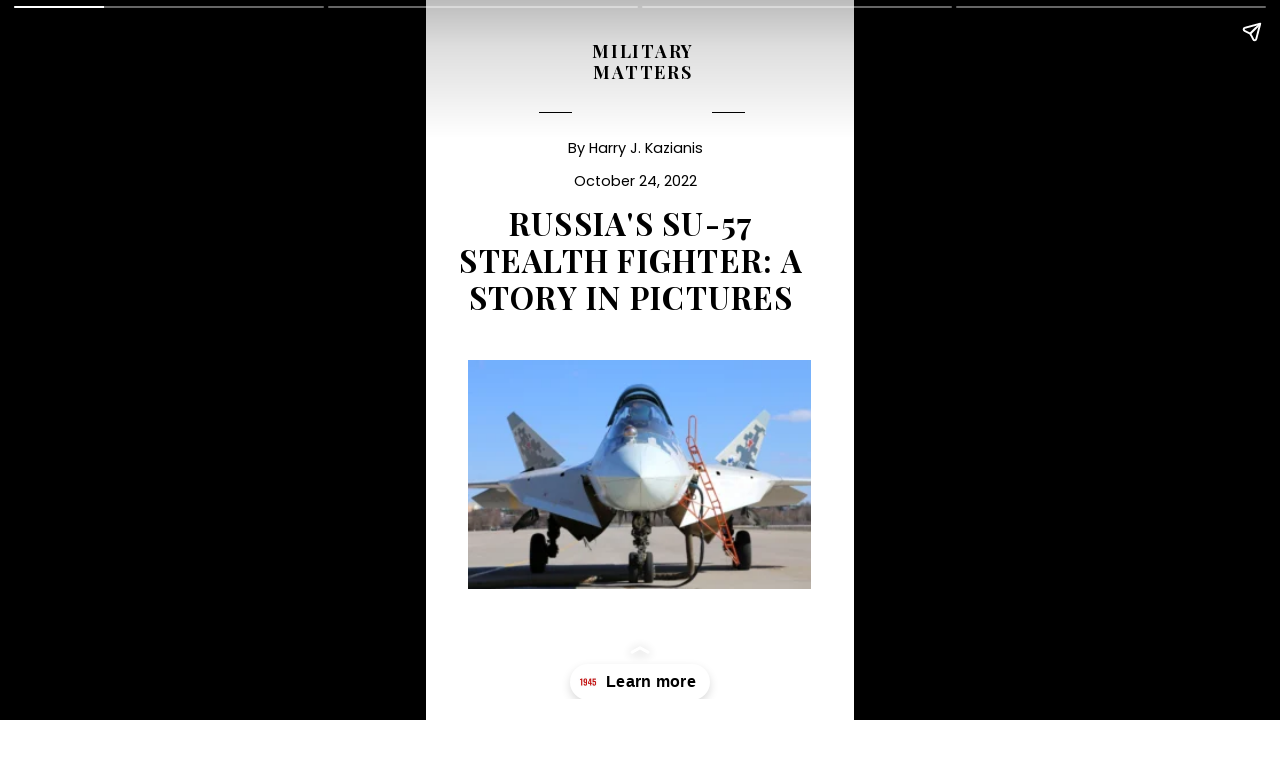

--- FILE ---
content_type: text/html; charset=utf-8
request_url: https://www.19fortyfive.com/web-stories/the-su-57-felon-russias-dangerous-stealth-fighter/
body_size: 9299
content:
<!DOCTYPE html>
<html amp="" lang="en-US" transformed="self;v=1" i-amphtml-layout=""><head><meta charset="utf-8"><meta name="viewport" content="width=device-width,minimum-scale=1"><link rel="modulepreload" href="https://cdn.ampproject.org/v0.mjs" as="script" crossorigin="anonymous"><link rel="preconnect" href="https://cdn.ampproject.org"><link rel="preload" as="script" href="https://cdn.ampproject.org/v0/amp-story-1.0.js"><style amp-runtime="" i-amphtml-version="012512221826001">html{overflow-x:hidden!important}html.i-amphtml-fie{height:100%!important;width:100%!important}html:not([amp4ads]),html:not([amp4ads]) body{height:auto!important}html:not([amp4ads]) body{margin:0!important}body{-webkit-text-size-adjust:100%;-moz-text-size-adjust:100%;-ms-text-size-adjust:100%;text-size-adjust:100%}html.i-amphtml-singledoc.i-amphtml-embedded{-ms-touch-action:pan-y pinch-zoom;touch-action:pan-y pinch-zoom}html.i-amphtml-fie>body,html.i-amphtml-singledoc>body{overflow:visible!important}html.i-amphtml-fie:not(.i-amphtml-inabox)>body,html.i-amphtml-singledoc:not(.i-amphtml-inabox)>body{position:relative!important}html.i-amphtml-ios-embed-legacy>body{overflow-x:hidden!important;overflow-y:auto!important;position:absolute!important}html.i-amphtml-ios-embed{overflow-y:auto!important;position:static}#i-amphtml-wrapper{overflow-x:hidden!important;overflow-y:auto!important;position:absolute!important;top:0!important;left:0!important;right:0!important;bottom:0!important;margin:0!important;display:block!important}html.i-amphtml-ios-embed.i-amphtml-ios-overscroll,html.i-amphtml-ios-embed.i-amphtml-ios-overscroll>#i-amphtml-wrapper{-webkit-overflow-scrolling:touch!important}#i-amphtml-wrapper>body{position:relative!important;border-top:1px solid transparent!important}#i-amphtml-wrapper+body{visibility:visible}#i-amphtml-wrapper+body .i-amphtml-lightbox-element,#i-amphtml-wrapper+body[i-amphtml-lightbox]{visibility:hidden}#i-amphtml-wrapper+body[i-amphtml-lightbox] .i-amphtml-lightbox-element{visibility:visible}#i-amphtml-wrapper.i-amphtml-scroll-disabled,.i-amphtml-scroll-disabled{overflow-x:hidden!important;overflow-y:hidden!important}amp-instagram{padding:54px 0px 0px!important;background-color:#fff}amp-iframe iframe{box-sizing:border-box!important}[amp-access][amp-access-hide]{display:none}[subscriptions-dialog],body:not(.i-amphtml-subs-ready) [subscriptions-action],body:not(.i-amphtml-subs-ready) [subscriptions-section]{display:none!important}amp-experiment,amp-live-list>[update]{display:none}amp-list[resizable-children]>.i-amphtml-loading-container.amp-hidden{display:none!important}amp-list [fetch-error],amp-list[load-more] [load-more-button],amp-list[load-more] [load-more-end],amp-list[load-more] [load-more-failed],amp-list[load-more] [load-more-loading]{display:none}amp-list[diffable] div[role=list]{display:block}amp-story-page,amp-story[standalone]{min-height:1px!important;display:block!important;height:100%!important;margin:0!important;padding:0!important;overflow:hidden!important;width:100%!important}amp-story[standalone]{background-color:#000!important;position:relative!important}amp-story-page{background-color:#757575}amp-story .amp-active>div,amp-story .i-amphtml-loader-background{display:none!important}amp-story-page:not(:first-of-type):not([distance]):not([active]){transform:translateY(1000vh)!important}amp-autocomplete{position:relative!important;display:inline-block!important}amp-autocomplete>input,amp-autocomplete>textarea{padding:0.5rem;border:1px solid rgba(0,0,0,.33)}.i-amphtml-autocomplete-results,amp-autocomplete>input,amp-autocomplete>textarea{font-size:1rem;line-height:1.5rem}[amp-fx^=fly-in]{visibility:hidden}amp-script[nodom],amp-script[sandboxed]{position:fixed!important;top:0!important;width:1px!important;height:1px!important;overflow:hidden!important;visibility:hidden}
/*# sourceURL=/css/ampdoc.css*/[hidden]{display:none!important}.i-amphtml-element{display:inline-block}.i-amphtml-blurry-placeholder{transition:opacity 0.3s cubic-bezier(0.0,0.0,0.2,1)!important;pointer-events:none}[layout=nodisplay]:not(.i-amphtml-element){display:none!important}.i-amphtml-layout-fixed,[layout=fixed][width][height]:not(.i-amphtml-layout-fixed){display:inline-block;position:relative}.i-amphtml-layout-responsive,[layout=responsive][width][height]:not(.i-amphtml-layout-responsive),[width][height][heights]:not([layout]):not(.i-amphtml-layout-responsive),[width][height][sizes]:not(img):not([layout]):not(.i-amphtml-layout-responsive){display:block;position:relative}.i-amphtml-layout-intrinsic,[layout=intrinsic][width][height]:not(.i-amphtml-layout-intrinsic){display:inline-block;position:relative;max-width:100%}.i-amphtml-layout-intrinsic .i-amphtml-sizer{max-width:100%}.i-amphtml-intrinsic-sizer{max-width:100%;display:block!important}.i-amphtml-layout-container,.i-amphtml-layout-fixed-height,[layout=container],[layout=fixed-height][height]:not(.i-amphtml-layout-fixed-height){display:block;position:relative}.i-amphtml-layout-fill,.i-amphtml-layout-fill.i-amphtml-notbuilt,[layout=fill]:not(.i-amphtml-layout-fill),body noscript>*{display:block;overflow:hidden!important;position:absolute;top:0;left:0;bottom:0;right:0}body noscript>*{position:absolute!important;width:100%;height:100%;z-index:2}body noscript{display:inline!important}.i-amphtml-layout-flex-item,[layout=flex-item]:not(.i-amphtml-layout-flex-item){display:block;position:relative;-ms-flex:1 1 auto;flex:1 1 auto}.i-amphtml-layout-fluid{position:relative}.i-amphtml-layout-size-defined{overflow:hidden!important}.i-amphtml-layout-awaiting-size{position:absolute!important;top:auto!important;bottom:auto!important}i-amphtml-sizer{display:block!important}@supports (aspect-ratio:1/1){i-amphtml-sizer.i-amphtml-disable-ar{display:none!important}}.i-amphtml-blurry-placeholder,.i-amphtml-fill-content{display:block;height:0;max-height:100%;max-width:100%;min-height:100%;min-width:100%;width:0;margin:auto}.i-amphtml-layout-size-defined .i-amphtml-fill-content{position:absolute;top:0;left:0;bottom:0;right:0}.i-amphtml-replaced-content,.i-amphtml-screen-reader{padding:0!important;border:none!important}.i-amphtml-screen-reader{position:fixed!important;top:0px!important;left:0px!important;width:4px!important;height:4px!important;opacity:0!important;overflow:hidden!important;margin:0!important;display:block!important;visibility:visible!important}.i-amphtml-screen-reader~.i-amphtml-screen-reader{left:8px!important}.i-amphtml-screen-reader~.i-amphtml-screen-reader~.i-amphtml-screen-reader{left:12px!important}.i-amphtml-screen-reader~.i-amphtml-screen-reader~.i-amphtml-screen-reader~.i-amphtml-screen-reader{left:16px!important}.i-amphtml-unresolved{position:relative;overflow:hidden!important}.i-amphtml-select-disabled{-webkit-user-select:none!important;-ms-user-select:none!important;user-select:none!important}.i-amphtml-notbuilt,[layout]:not(.i-amphtml-element),[width][height][heights]:not([layout]):not(.i-amphtml-element),[width][height][sizes]:not(img):not([layout]):not(.i-amphtml-element){position:relative;overflow:hidden!important;color:transparent!important}.i-amphtml-notbuilt:not(.i-amphtml-layout-container)>*,[layout]:not([layout=container]):not(.i-amphtml-element)>*,[width][height][heights]:not([layout]):not(.i-amphtml-element)>*,[width][height][sizes]:not([layout]):not(.i-amphtml-element)>*{display:none}amp-img:not(.i-amphtml-element)[i-amphtml-ssr]>img.i-amphtml-fill-content{display:block}.i-amphtml-notbuilt:not(.i-amphtml-layout-container),[layout]:not([layout=container]):not(.i-amphtml-element),[width][height][heights]:not([layout]):not(.i-amphtml-element),[width][height][sizes]:not(img):not([layout]):not(.i-amphtml-element){color:transparent!important;line-height:0!important}.i-amphtml-ghost{visibility:hidden!important}.i-amphtml-element>[placeholder],[layout]:not(.i-amphtml-element)>[placeholder],[width][height][heights]:not([layout]):not(.i-amphtml-element)>[placeholder],[width][height][sizes]:not([layout]):not(.i-amphtml-element)>[placeholder]{display:block;line-height:normal}.i-amphtml-element>[placeholder].amp-hidden,.i-amphtml-element>[placeholder].hidden{visibility:hidden}.i-amphtml-element:not(.amp-notsupported)>[fallback],.i-amphtml-layout-container>[placeholder].amp-hidden,.i-amphtml-layout-container>[placeholder].hidden{display:none}.i-amphtml-layout-size-defined>[fallback],.i-amphtml-layout-size-defined>[placeholder]{position:absolute!important;top:0!important;left:0!important;right:0!important;bottom:0!important;z-index:1}amp-img[i-amphtml-ssr]:not(.i-amphtml-element)>[placeholder]{z-index:auto}.i-amphtml-notbuilt>[placeholder]{display:block!important}.i-amphtml-hidden-by-media-query{display:none!important}.i-amphtml-element-error{background:red!important;color:#fff!important;position:relative!important}.i-amphtml-element-error:before{content:attr(error-message)}i-amp-scroll-container,i-amphtml-scroll-container{position:absolute;top:0;left:0;right:0;bottom:0;display:block}i-amp-scroll-container.amp-active,i-amphtml-scroll-container.amp-active{overflow:auto;-webkit-overflow-scrolling:touch}.i-amphtml-loading-container{display:block!important;pointer-events:none;z-index:1}.i-amphtml-notbuilt>.i-amphtml-loading-container{display:block!important}.i-amphtml-loading-container.amp-hidden{visibility:hidden}.i-amphtml-element>[overflow]{cursor:pointer;position:relative;z-index:2;visibility:hidden;display:initial;line-height:normal}.i-amphtml-layout-size-defined>[overflow]{position:absolute}.i-amphtml-element>[overflow].amp-visible{visibility:visible}template{display:none!important}.amp-border-box,.amp-border-box *,.amp-border-box :after,.amp-border-box :before{box-sizing:border-box}amp-pixel{display:none!important}amp-analytics,amp-auto-ads,amp-story-auto-ads{position:fixed!important;top:0!important;width:1px!important;height:1px!important;overflow:hidden!important;visibility:hidden}amp-story{visibility:hidden!important}html.i-amphtml-fie>amp-analytics{position:initial!important}[visible-when-invalid]:not(.visible),form [submit-error],form [submit-success],form [submitting]{display:none}amp-accordion{display:block!important}@media (min-width:1px){:where(amp-accordion>section)>:first-child{margin:0;background-color:#efefef;padding-right:20px;border:1px solid #dfdfdf}:where(amp-accordion>section)>:last-child{margin:0}}amp-accordion>section{float:none!important}amp-accordion>section>*{float:none!important;display:block!important;overflow:hidden!important;position:relative!important}amp-accordion,amp-accordion>section{margin:0}amp-accordion:not(.i-amphtml-built)>section>:last-child{display:none!important}amp-accordion:not(.i-amphtml-built)>section[expanded]>:last-child{display:block!important}
/*# sourceURL=/css/ampshared.css*/</style><meta name="amp-story-generator-name" content="Web Stories for WordPress"><meta name="amp-story-generator-version" content="1.42.0"><meta name="robots" content="index, follow, max-image-preview:large, max-snippet:-1, max-video-preview:-1"><meta name="description" content="Putin has only one stealth fighter: The Su-57 Felon. The Plane clear has a lot of problems, but the images of this fighter sure are impressive."><meta property="og:locale" content="en_US"><meta property="og:type" content="article"><meta property="og:title" content="The Su-57 Felon: Russia's Dangerous Stealth Fighter"><meta property="og:description" content="Putin has only one stealth fighter: The Su-57 Felon. The Plane clear has a lot of problems, but the images of this fighter sure are impressive."><meta property="og:url" content="https://www.19fortyfive.com/web-stories/the-su-57-felon-russias-dangerous-stealth-fighter/"><meta property="og:site_name" content="19FortyFive"><meta property="article:publisher" content="https://www.facebook.com/19FortyFive-104051084659043/"><meta property="article:modified_time" content="2022-10-24T18:07:51+00:00"><meta property="og:image" content="https://www.19fortyfive.com/wp-content/uploads/2021/12/cropped-Su-57-Fighter.jpg"><meta property="og:image:width" content="640"><meta property="og:image:height" content="853"><meta property="og:image:type" content="image/jpeg"><meta name="twitter:card" content="summary_large_image"><meta name="twitter:site" content="@19_forty_five"><meta name="msapplication-TileImage" content="https://www.19fortyfive.com/wp-content/uploads/2022/10/cropped-19FortyFive-Favicon-270x270.jpg"><link rel="preconnect" href="https://fonts.gstatic.com" crossorigin=""><link rel="dns-prefetch" href="https://fonts.gstatic.com"><link rel="preconnect" href="https://fonts.gstatic.com/" crossorigin=""><script async="" src="https://cdn.ampproject.org/v0.mjs" type="module" crossorigin="anonymous"></script><script async nomodule src="https://cdn.ampproject.org/v0.js" crossorigin="anonymous"></script><script async="" src="https://cdn.ampproject.org/v0/amp-story-1.0.mjs" custom-element="amp-story" type="module" crossorigin="anonymous"></script><script async nomodule src="https://cdn.ampproject.org/v0/amp-story-1.0.js" crossorigin="anonymous" custom-element="amp-story"></script><script src="https://cdn.ampproject.org/v0/amp-story-auto-analytics-0.1.mjs" async="" custom-element="amp-story-auto-analytics" type="module" crossorigin="anonymous"></script><script async nomodule src="https://cdn.ampproject.org/v0/amp-story-auto-analytics-0.1.js" crossorigin="anonymous" custom-element="amp-story-auto-analytics"></script><link rel="icon" href="https://www.19fortyfive.com/wp-content/uploads/2022/10/cropped-19FortyFive-Favicon-32x32.jpg" sizes="32x32"><link rel="icon" href="https://www.19fortyfive.com/wp-content/uploads/2022/10/cropped-19FortyFive-Favicon-192x192.jpg" sizes="192x192"><link href="https://fonts.googleapis.com/css2?display=swap&amp;family=Playfair+Display%3Awght%40400%3B700&amp;family=Poppins" rel="stylesheet"><style amp-custom="">h1{font-weight:normal}amp-story-page{background-color:#131516}amp-story-grid-layer{overflow:visible}@media (max-aspect-ratio: 9 / 16){@media (min-aspect-ratio: 320 / 678){amp-story-grid-layer.grid-layer{margin-top:calc(( 100% / .5625 - 100% / .66666666666667 ) / 2)}}}@media not all and (min-resolution:.001dpcm){@media{p.text-wrapper > span{font-size:calc(100% - .5px)}}}.page-fullbleed-area{position:absolute;overflow:hidden;width:100%;left:0;height:calc(1.1851851851852 * 100%);top:calc(( 1 - 1.1851851851852 ) * 100% / 2)}.page-safe-area{overflow:visible;position:absolute;top:0;bottom:0;left:0;right:0;width:100%;height:calc(.84375 * 100%);margin:auto 0}.mask{position:absolute;overflow:hidden}.fill{position:absolute;top:0;left:0;right:0;bottom:0;margin:0}._c84718f{background-color:#fff}._6120891{position:absolute;pointer-events:none;left:0;top:-9.25926%;width:100%;height:118.51852%;opacity:1}._89d52dd{pointer-events:initial;width:100%;height:100%;display:block;position:absolute;top:0;left:0;z-index:0}._dc67a5c{will-change:transform}._bc9402e{position:absolute;pointer-events:none;left:9.95146%;top:50%;width:80.09709%;height:35.59871%;opacity:1}._049c6be{position:absolute;width:100.02443%;height:100%;left:-.01221%;top:0%}._28bad94{position:absolute;pointer-events:none;left:26.45631%;top:11.32686%;width:7.76699%;height:.16181%;opacity:1}._099dc43{background-color:#000;will-change:transform}._4405e60{position:absolute;pointer-events:none;left:37.13592%;top:0;width:27.18447%;height:6.95793%;opacity:1}._46ca3fc{white-space:pre-line;overflow-wrap:break-word;word-break:break-word;margin:1.009375% 0;font-family:"Playfair Display",serif;font-size:.275081em;line-height:1.2;text-align:center;padding:0;color:#000}._906ba1f{font-weight:700;letter-spacing:.1em;text-transform:uppercase}._77049a2{position:absolute;pointer-events:none;left:66.74757%;top:11.32686%;width:7.76699%;height:.16181%;opacity:1}._63edf1e{position:absolute;pointer-events:none;left:34.2233%;top:20.55016%;width:29.61165%;height:3.23625%;opacity:1}._d4e2252{white-space:pre-line;overflow-wrap:break-word;word-break:break-word;margin:0% 0;font-family:"Poppins",sans-serif;font-size:.226537em;line-height:1.4;text-align:center;padding:0;color:#000}._ac4f612{position:absolute;pointer-events:none;left:4.12621%;top:25.56634%;width:87.62136%;height:18.12298%;opacity:1}._2915771{white-space:pre-line;overflow-wrap:break-word;word-break:break-word;margin:.55263157894737% 0;font-family:"Playfair Display",serif;font-size:.485437em;line-height:1.2;text-align:center;padding:0;color:#000}._84444a6{font-weight:700;letter-spacing:.04em;text-transform:uppercase}._4476c9c{position:absolute;pointer-events:none;left:32.03883%;top:15.37217%;width:33.98058%;height:3.23625%;opacity:1}._f5c437a{position:absolute;pointer-events:none;left:11.65049%;top:0;width:80.09709%;height:29.93528%;opacity:1}._85408f0{position:absolute;width:100%;height:100.33782%;left:0%;top:-.16891%}._970a51e{position:absolute;pointer-events:none;left:25.48544%;top:29.93528%;width:48.54369%;height:21.35922%;opacity:1}._9b3f31d{pointer-events:initial;width:100%;height:100%;display:block;position:absolute;top:0;left:0;z-index:0;border-radius:1% 1% 1% 1%/1.5151515151515% 1.5151515151515% 1.5151515151515% 1.5151515151515%}._fe07036{white-space:pre-line;overflow-wrap:break-word;word-break:break-word;margin:.5985% 0;font-family:"Playfair Display",serif;font-size:.291262em;line-height:1.2;text-align:left;padding:0;color:#000}._2731ace{position:absolute;pointer-events:none;left:9.95146%;top:57.11974%;width:80.09709%;height:29.93528%;opacity:1}._f6db015{position:absolute;pointer-events:none;left:11.65049%;top:29.93528%;width:80.09709%;height:35.59871%;opacity:1}._73b9365{position:absolute;pointer-events:none;left:11.65049%;top:65.37217%;width:80.09709%;height:30.2589%;opacity:1}._3ded2ae{position:absolute;width:100%;height:100.09191%;left:0%;top:-.04596%}

/*# sourceURL=amp-custom.css */</style><link rel="alternate" type="application/rss+xml" title="19FortyFive » Feed" href="https://www.19fortyfive.com/feed/"><link rel="alternate" type="application/rss+xml" title="19FortyFive » Comments Feed" href="https://www.19fortyfive.com/comments/feed/"><link rel="alternate" type="application/rss+xml" title="19FortyFive » Stories Feed" href="https://www.19fortyfive.com/web-stories/feed/"><title>The Su-57 Felon: Russia's Dangerous Stealth Fighter - 19FortyFive</title><link rel="canonical" href="https://www.19fortyfive.com/web-stories/the-su-57-felon-russias-dangerous-stealth-fighter/"><script type="application/ld+json" class="yoast-schema-graph">{"@context":"https://schema.org","@graph":[{"@type":"Article","@id":"https://www.19fortyfive.com/web-stories/the-su-57-felon-russias-dangerous-stealth-fighter/#article","isPartOf":{"@id":"https://www.19fortyfive.com/web-stories/the-su-57-felon-russias-dangerous-stealth-fighter/"},"author":{"name":"Harry Kazianis","@id":"https://www.19fortyfive.com/#/schema/person/09a230ee43cbca5559a5b8eae0ef4932"},"headline":"The Su-57 Felon: Russia&#8217;s Dangerous Stealth Fighter","datePublished":"2022-10-24T18:07:50+00:00","dateModified":"2022-10-24T18:07:51+00:00","mainEntityOfPage":{"@id":"https://www.19fortyfive.com/web-stories/the-su-57-felon-russias-dangerous-stealth-fighter/"},"wordCount":60,"publisher":{"@id":"https://www.19fortyfive.com/#organization"},"image":{"@id":"https://www.19fortyfive.com/web-stories/the-su-57-felon-russias-dangerous-stealth-fighter/#primaryimage"},"thumbnailUrl":"https://www.19fortyfive.com/wp-content/uploads/2021/12/cropped-Su-57-Fighter.jpg","inLanguage":"en-US"},{"@type":"WebPage","@id":"https://www.19fortyfive.com/web-stories/the-su-57-felon-russias-dangerous-stealth-fighter/","url":"https://www.19fortyfive.com/web-stories/the-su-57-felon-russias-dangerous-stealth-fighter/","name":"The Su-57 Felon: Russia's Dangerous Stealth Fighter - 19FortyFive","isPartOf":{"@id":"https://www.19fortyfive.com/#website"},"primaryImageOfPage":{"@id":"https://www.19fortyfive.com/web-stories/the-su-57-felon-russias-dangerous-stealth-fighter/#primaryimage"},"image":{"@id":"https://www.19fortyfive.com/web-stories/the-su-57-felon-russias-dangerous-stealth-fighter/#primaryimage"},"thumbnailUrl":"https://www.19fortyfive.com/wp-content/uploads/2021/12/cropped-Su-57-Fighter.jpg","datePublished":"2022-10-24T18:07:50+00:00","dateModified":"2022-10-24T18:07:51+00:00","breadcrumb":{"@id":"https://www.19fortyfive.com/web-stories/the-su-57-felon-russias-dangerous-stealth-fighter/#breadcrumb"},"inLanguage":"en-US","potentialAction":[{"@type":"ReadAction","target":["https://www.19fortyfive.com/web-stories/the-su-57-felon-russias-dangerous-stealth-fighter/"]}]},{"@type":"ImageObject","inLanguage":"en-US","@id":"https://www.19fortyfive.com/web-stories/the-su-57-felon-russias-dangerous-stealth-fighter/#primaryimage","url":"https://www.19fortyfive.com/wp-content/uploads/2021/12/cropped-Su-57-Fighter.jpg","contentUrl":"https://www.19fortyfive.com/wp-content/uploads/2021/12/cropped-Su-57-Fighter.jpg","width":640,"height":853,"caption":"Su-57 Fighter. Image Credit: Creative Commons."},{"@type":"BreadcrumbList","@id":"https://www.19fortyfive.com/web-stories/the-su-57-felon-russias-dangerous-stealth-fighter/#breadcrumb","itemListElement":[{"@type":"ListItem","position":1,"name":"Home","item":"https://www.19fortyfive.com/"},{"@type":"ListItem","position":2,"name":"Stories","item":"https://www.19fortyfive.com/web-stories/"},{"@type":"ListItem","position":3,"name":"The Su-57 Felon: Russia&#8217;s Dangerous Stealth Fighter"}]},{"@type":"WebSite","@id":"https://www.19fortyfive.com/#website","url":"https://www.19fortyfive.com/","name":"19FortyFive","description":"Military Analysis and Defense News","publisher":{"@id":"https://www.19fortyfive.com/#organization"},"alternateName":"1945","potentialAction":[{"@type":"SearchAction","target":{"@type":"EntryPoint","urlTemplate":"https://www.19fortyfive.com/?s={search_term_string}"},"query-input":{"@type":"PropertyValueSpecification","valueRequired":true,"valueName":"search_term_string"}}],"inLanguage":"en-US"},{"@type":"Organization","@id":"https://www.19fortyfive.com/#organization","name":"19FortyFive: Military, Defense, Politics, Economics and More","url":"https://www.19fortyfive.com/","logo":{"@type":"ImageObject","inLanguage":"en-US","@id":"https://www.19fortyfive.com/#/schema/logo/image/","url":"https://www.19fortyfive.com/wp-content/uploads/2020/11/19FortyFive.png","contentUrl":"https://www.19fortyfive.com/wp-content/uploads/2020/11/19FortyFive.png","width":600,"height":600,"caption":"19FortyFive: Military, Defense, Politics, Economics and More"},"image":{"@id":"https://www.19fortyfive.com/#/schema/logo/image/"},"sameAs":["https://www.facebook.com/19FortyFive-104051084659043/","https://x.com/19_forty_five"],"description":"19FortyFive publishes content on defense and national security issues by some of the world’s top and most respected thinkers with the credentials to match.","email":"beth@19fortyfive.com","telephone":"2403979066‬","legalName":"19FortyFive Group Corp","foundingDate":"2020-01-06","numberOfEmployees":{"@type":"QuantitativeValue","minValue":"1","maxValue":"10"}},{"@type":"Person","@id":"https://www.19fortyfive.com/#/schema/person/09a230ee43cbca5559a5b8eae0ef4932","name":"Harry Kazianis","pronouns":"he/him","image":{"@type":"ImageObject","inLanguage":"en-US","@id":"https://www.19fortyfive.com/#/schema/person/image/","url":"https://www.19fortyfive.com/wp-content/uploads/2022/08/Harry-Kazianis-100x100.jpg","contentUrl":"https://www.19fortyfive.com/wp-content/uploads/2022/08/Harry-Kazianis-100x100.jpg","caption":"Harry Kazianis"},"description":"Harry J. Kazianis (@Grecianformula) is Editor-In-Chief of 19FortyFive and President of Rogue States Project, the think tank arm of the publication. Kazianis recently served as Senior Director of National Security Affairs at the Center for the National Interest. He also served as Executive Editor of its publishing arm, The National Interest. Kazianis has held various roles at The National Interest, including Senior Editor and Managing Editor over the last decade. Harry is a recognized expert on national security issues involving North &amp; South Korea, China, the Asia-Pacific, Europe, and general U.S. foreign policy and national security challenges. Past Experience Kazianis previously served as part of the foreign policy team for the 2016 presidential campaign of Senator Ted Cruz. Kazianis also managed the foreign policy communications efforts of the Heritage Foundation, served as Editor-In-Chief of the Tokyo-based The Diplomat magazine, Editor of RealClearDefense, and as a WSD-Handa Fellow at the Center for Strategic and International Studies (CSIS): PACNET. Kazianis has also held foreign policy fellowships at the Potomac Foundation and the University of Nottingham. Kazianis is the author of the book The Tao of A2/AD, an exploration of China’s military capabilities in the Asia-Pacific region. He has also authored several reports on U.S. military strategy in the Asia-Pacific as well as edited and co-authored a recent report on U.S.-Japan-Vietnam trilateral cooperation. Kazianis has provided expert commentary, over 900 op-eds, and analysis for many outlets, including The Telegraph, The Wall Street Journal, Yonhap, The New York Times, Hankyoreh, The Washington Post, MSNBC, 1945, Fox News, Fox Business, CNN, USA Today, CNBC, Politico, The Financial Times, NBC, Slate, Reuters, AP, The Washington Examiner, The Washington Times, RollCall, RealClearPolitics, LA Times, Newsmax, BBC, Foreign Policy, The Hill, Fortune, Forbes, DefenseOne, Newsweek, NPR, Popular Mechanics, VOA, Yahoo News, National Security Journal and many others.","sameAs":["https://www.facebook.com/harry.kazianis","https://www.linkedin.com/in/harry-kazianis-b8048a28","https://x.com/https://twitter.com/GrecianFormula","https://www.youtube.com/@harrykazianis2690"],"birthDate":"1979-06-20","gender":"Male","knowsAbout":["Military","Defense","National Security"],"knowsLanguage":["English"],"jobTitle":"Editor-In-Chief","worksFor":"19FortyFive","url":"https://www.19fortyfive.com/author/harrykazianis/"}]}</script><link rel="https://api.w.org/" href="https://www.19fortyfive.com/wp-json/"><link rel="alternate" title="JSON" type="application/json" href="https://www.19fortyfive.com/wp-json/web-stories/v1/web-story/76496"><link rel="EditURI" type="application/rsd+xml" title="RSD" href="https://www.19fortyfive.com/xmlrpc.php?rsd"><link rel="next" title="F-35: The Best Fighter Jet on Earth? You Decide" href="https://www.19fortyfive.com/web-stories/why-the-f-35-is-so-amazing/"><link rel="shortlink" href="https://www.19fortyfive.com/?p=76496"><link rel="alternate" title="oEmbed (JSON)" type="application/json+oembed" href="https://www.19fortyfive.com/wp-json/oembed/1.0/embed?url=https%3A%2F%2Fwww.19fortyfive.com%2Fweb-stories%2Fthe-su-57-felon-russias-dangerous-stealth-fighter%2F"><link rel="alternate" title="oEmbed (XML)" type="text/xml+oembed" href="https://www.19fortyfive.com/wp-json/oembed/1.0/embed?url=https%3A%2F%2Fwww.19fortyfive.com%2Fweb-stories%2Fthe-su-57-felon-russias-dangerous-stealth-fighter%2F&amp;format=xml"><link rel="apple-touch-icon" href="https://www.19fortyfive.com/wp-content/uploads/2022/10/cropped-19FortyFive-Favicon-180x180.jpg"><script amp-onerror="">document.querySelector("script[src*='/v0.js']").onerror=function(){document.querySelector('style[amp-boilerplate]').textContent=''}</script><style amp-boilerplate="">body{-webkit-animation:-amp-start 8s steps(1,end) 0s 1 normal both;-moz-animation:-amp-start 8s steps(1,end) 0s 1 normal both;-ms-animation:-amp-start 8s steps(1,end) 0s 1 normal both;animation:-amp-start 8s steps(1,end) 0s 1 normal both}@-webkit-keyframes -amp-start{from{visibility:hidden}to{visibility:visible}}@-moz-keyframes -amp-start{from{visibility:hidden}to{visibility:visible}}@-ms-keyframes -amp-start{from{visibility:hidden}to{visibility:visible}}@-o-keyframes -amp-start{from{visibility:hidden}to{visibility:visible}}@keyframes -amp-start{from{visibility:hidden}to{visibility:visible}}</style><noscript><style amp-boilerplate="">body{-webkit-animation:none;-moz-animation:none;-ms-animation:none;animation:none}</style></noscript><link rel="stylesheet" amp-extension="amp-story" href="https://cdn.ampproject.org/v0/amp-story-1.0.css"><script amp-story-dvh-polyfill="">"use strict";if(!self.CSS||!CSS.supports||!CSS.supports("height:1dvh")){function e(){document.documentElement.style.setProperty("--story-dvh",innerHeight/100+"px","important")}addEventListener("resize",e,{passive:!0}),e()}</script></head><body><amp-story standalone="" publisher="19FortyFive" publisher-logo-src="https://www.19fortyfive.com/wp-content/uploads/2022/10/cropped-cropped-19FortyFive-Favicon.jpg" title="The Su-57 Felon: Russia's Dangerous Stealth Fighter" poster-portrait-src="https://www.19fortyfive.com/wp-content/uploads/2021/12/cropped-Su-57-Fighter-640x853.jpg" class="i-amphtml-layout-container" i-amphtml-layout="container"><amp-story-page id="93aa15a3-3d08-426c-89a2-d049b6728eb6" auto-advance-after="7s" class="i-amphtml-layout-container" i-amphtml-layout="container"><amp-story-grid-layer template="vertical" aspect-ratio="412:618" class="grid-layer i-amphtml-layout-container" i-amphtml-layout="container" style="--aspect-ratio:412/618;"><div class="_c84718f page-fullbleed-area"><div class="page-safe-area"><div class="_6120891"><div class="_89d52dd mask" id="el-21b64abb-f419-48e1-948a-71eb0780edc7"><div class="_dc67a5c fill"></div></div></div></div></div></amp-story-grid-layer><amp-story-grid-layer template="vertical" aspect-ratio="412:618" class="grid-layer i-amphtml-layout-container" i-amphtml-layout="container" style="--aspect-ratio:412/618;"><div class="page-fullbleed-area"><div class="page-safe-area"><div class="_bc9402e"><div class="_89d52dd mask" id="el-176b0ecf-97ac-4e31-a141-5c7df47d0f71"><div data-leaf-element="true" class="_049c6be"><amp-img layout="fill" src="https://www.19fortyfive.com/wp-content/uploads/2022/05/Su-57-1.webp" alt="Russia's Su-57" srcset="https://www.19fortyfive.com/wp-content/uploads/2022/05/Su-57-1.webp 2048w, https://www.19fortyfive.com/wp-content/uploads/2022/05/Su-57-1-1536x1024.webp 1536w, https://www.19fortyfive.com/wp-content/uploads/2022/05/Su-57-1-1200x800.webp 1200w, https://www.19fortyfive.com/wp-content/uploads/2022/05/Su-57-1-768x512.webp 768w, https://www.19fortyfive.com/wp-content/uploads/2022/05/Su-57-1-300x200.webp 300w, https://www.19fortyfive.com/wp-content/uploads/2022/05/Su-57-1-150x100.webp 150w" sizes="(min-width: 1024px) 36vh, 80vw" disable-inline-width="true" class="i-amphtml-layout-fill i-amphtml-layout-size-defined" i-amphtml-layout="fill"></amp-img></div></div></div><div class="_28bad94"><div class="_89d52dd mask" id="el-b6b740d7-6d4e-43b4-87a1-7bc2e297ef2d"><div class="_099dc43 fill"></div></div></div><div class="_4405e60"><div id="el-4e7d9836-ac27-4595-a15c-7a244aa7bf10" class="_89d52dd"><p class="_46ca3fc fill text-wrapper"><span><span class="_906ba1f">Military Matters</span></span></p></div></div><div class="_77049a2"><div class="_89d52dd mask" id="el-e2768b7f-957a-4107-9e15-242e6711895b"><div class="_099dc43 fill"></div></div></div><div class="_63edf1e"><div id="el-9883e846-27d0-47ea-8e3e-5ca907dd3008" class="_89d52dd"><p class="_d4e2252 fill text-wrapper"><span>October 24, 2022</span></p></div></div><div class="_ac4f612"><div id="el-bfc745b1-a769-41ac-a6e0-eeba2d4427fa" class="_89d52dd"><h1 class="_2915771 fill text-wrapper"><span><span class="_84444a6">Russia's Su-57 Stealth Fighter: A Story in Pictures</span></span></h1></div></div><div class="_4476c9c"><div id="el-7d4f3c77-d7ef-4ee7-bebc-57fd04f06c7d" class="_89d52dd"><p class="_d4e2252 fill text-wrapper"><span>By Harry J. Kazianis</span></p></div></div></div></div></amp-story-grid-layer><amp-story-page-outlink layout="nodisplay" cta-image="https://www.19fortyfive.com/wp-content/uploads/2022/10/cropped-19FortyFive-Favicon-180x180.jpg" class="i-amphtml-layout-nodisplay" hidden="hidden" i-amphtml-layout="nodisplay"><a href="https://19fortyfive.com" rel="noreferrer" target="_blank">Learn more</a></amp-story-page-outlink></amp-story-page><amp-story-page id="ed09cb48-4c2c-431c-b07c-83aa52de077b" auto-advance-after="7s" class="i-amphtml-layout-container" i-amphtml-layout="container"><amp-story-grid-layer template="vertical" aspect-ratio="412:618" class="grid-layer i-amphtml-layout-container" i-amphtml-layout="container" style="--aspect-ratio:412/618;"><div class="_c84718f page-fullbleed-area"><div class="page-safe-area"><div class="_6120891"><div class="_89d52dd mask" id="el-bf10c2c0-ba3d-48c4-b0b5-847158ec847f"><div class="_dc67a5c fill"></div></div></div></div></div></amp-story-grid-layer><amp-story-grid-layer template="vertical" aspect-ratio="412:618" class="grid-layer i-amphtml-layout-container" i-amphtml-layout="container" style="--aspect-ratio:412/618;"><div class="page-fullbleed-area"><div class="page-safe-area"><div class="_f5c437a"><div class="_89d52dd mask" id="el-57177577-e4b0-46bf-84d2-067d24a70d1c"><div data-leaf-element="true" class="_85408f0"><amp-img layout="fill" src="https://www.19fortyfive.com/wp-content/uploads/2022/10/F-22.jpg" alt="F-22" srcset="https://www.19fortyfive.com/wp-content/uploads/2022/10/F-22.jpg 1280w, https://www.19fortyfive.com/wp-content/uploads/2022/10/F-22-1200x675.jpg 1200w, https://www.19fortyfive.com/wp-content/uploads/2022/10/F-22-1024x576.jpg 1024w, https://www.19fortyfive.com/wp-content/uploads/2022/10/F-22-768x432.jpg 768w, https://www.19fortyfive.com/wp-content/uploads/2022/10/F-22-600x337.jpg 600w, https://www.19fortyfive.com/wp-content/uploads/2022/10/F-22-300x169.jpg 300w" sizes="(min-width: 1024px) 36vh, 80vw" disable-inline-width="true" class="i-amphtml-layout-fill i-amphtml-layout-size-defined" i-amphtml-layout="fill"></amp-img></div></div></div><div class="_970a51e"><div id="el-c17854f2-f49f-4acf-a6bd-a79c755688e9" class="_9b3f31d"><p class="_fe07036 fill text-wrapper"><span>While Russia would love to the have F-35 Joint Strike Fighters like on this page, sadly, Moscow has had to settle for the Su-57 'Felon'.</span></p></div></div><div class="_2731ace"><div class="_89d52dd mask" id="el-d1662994-8857-47cd-9d64-d648a46532b0"><div data-leaf-element="true" class="_85408f0"><amp-img layout="fill" src="https://www.19fortyfive.com/wp-content/uploads/2022/09/Su-57.jpg" alt="Su-57" srcset="https://www.19fortyfive.com/wp-content/uploads/2022/09/Su-57.jpg 1280w, https://www.19fortyfive.com/wp-content/uploads/2022/09/Su-57-1200x675.jpg 1200w, https://www.19fortyfive.com/wp-content/uploads/2022/09/Su-57-1024x576.jpg 1024w, https://www.19fortyfive.com/wp-content/uploads/2022/09/Su-57-768x432.jpg 768w, https://www.19fortyfive.com/wp-content/uploads/2022/09/Su-57-600x337.jpg 600w, https://www.19fortyfive.com/wp-content/uploads/2022/09/Su-57-300x169.jpg 300w" sizes="(min-width: 1024px) 36vh, 80vw" disable-inline-width="true" class="i-amphtml-layout-fill i-amphtml-layout-size-defined" i-amphtml-layout="fill"></amp-img></div></div></div></div></div></amp-story-grid-layer></amp-story-page><amp-story-page id="d6eea6e3-8e8a-456b-9145-4bca61f0d692" auto-advance-after="7s" class="i-amphtml-layout-container" i-amphtml-layout="container"><amp-story-grid-layer template="vertical" aspect-ratio="412:618" class="grid-layer i-amphtml-layout-container" i-amphtml-layout="container" style="--aspect-ratio:412/618;"><div class="_c84718f page-fullbleed-area"><div class="page-safe-area"><div class="_6120891"><div class="_89d52dd mask" id="el-c3cbd9a6-70f4-4754-aad3-d0588e92642b"><div class="_dc67a5c fill"></div></div></div></div></div></amp-story-grid-layer><amp-story-grid-layer template="vertical" aspect-ratio="412:618" class="grid-layer i-amphtml-layout-container" i-amphtml-layout="container" style="--aspect-ratio:412/618;"><div class="page-fullbleed-area"><div class="page-safe-area"><div class="_f5c437a"><div class="_89d52dd mask" id="el-f2a00d55-5722-4815-986f-d8e7e275642f"><div data-leaf-element="true" class="_85408f0"><amp-img layout="fill" src="https://www.19fortyfive.com/wp-content/uploads/2022/06/Su-57.jpg" alt="Su-57" srcset="https://www.19fortyfive.com/wp-content/uploads/2022/06/Su-57.jpg 1280w, https://www.19fortyfive.com/wp-content/uploads/2022/06/Su-57-1200x675.jpg 1200w, https://www.19fortyfive.com/wp-content/uploads/2022/06/Su-57-1024x576.jpg 1024w, https://www.19fortyfive.com/wp-content/uploads/2022/06/Su-57-768x432.jpg 768w, https://www.19fortyfive.com/wp-content/uploads/2022/06/Su-57-600x337.jpg 600w, https://www.19fortyfive.com/wp-content/uploads/2022/06/Su-57-300x169.jpg 300w" sizes="(min-width: 1024px) 36vh, 80vw" disable-inline-width="true" class="i-amphtml-layout-fill i-amphtml-layout-size-defined" i-amphtml-layout="fill"></amp-img></div></div></div><div class="_f6db015"><div class="_89d52dd mask" id="el-35da7595-1dc5-43d7-a27b-024b10018a7b"><div data-leaf-element="true" class="_049c6be"><amp-img layout="fill" src="https://www.19fortyfive.com/wp-content/uploads/2022/05/Su-57-1.webp" alt="Russia's Su-57" srcset="https://www.19fortyfive.com/wp-content/uploads/2022/05/Su-57-1.webp 2048w, https://www.19fortyfive.com/wp-content/uploads/2022/05/Su-57-1-1536x1024.webp 1536w, https://www.19fortyfive.com/wp-content/uploads/2022/05/Su-57-1-1200x800.webp 1200w, https://www.19fortyfive.com/wp-content/uploads/2022/05/Su-57-1-768x512.webp 768w, https://www.19fortyfive.com/wp-content/uploads/2022/05/Su-57-1-300x200.webp 300w, https://www.19fortyfive.com/wp-content/uploads/2022/05/Su-57-1-150x100.webp 150w" sizes="(min-width: 1024px) 36vh, 80vw" disable-inline-width="true" class="i-amphtml-layout-fill i-amphtml-layout-size-defined" i-amphtml-layout="fill"></amp-img></div></div></div><div class="_73b9365"><div class="_89d52dd mask" id="el-6b5053b4-11df-44d4-85cf-2460f481b0d1"><div data-leaf-element="true" class="_3ded2ae"><amp-img layout="fill" src="https://www.19fortyfive.com/wp-content/uploads/2022/05/Su-57.jpg" alt="Su-57" srcset="https://www.19fortyfive.com/wp-content/uploads/2022/05/Su-57.jpg 1280w, https://www.19fortyfive.com/wp-content/uploads/2022/05/Su-57-1200x681.jpg 1200w, https://www.19fortyfive.com/wp-content/uploads/2022/05/Su-57-768x436.jpg 768w, https://www.19fortyfive.com/wp-content/uploads/2022/05/Su-57-300x170.jpg 300w, https://www.19fortyfive.com/wp-content/uploads/2022/05/Su-57-150x85.jpg 150w" sizes="(min-width: 1024px) 36vh, 80vw" disable-inline-width="true" class="i-amphtml-layout-fill i-amphtml-layout-size-defined" i-amphtml-layout="fill"></amp-img></div></div></div></div></div></amp-story-grid-layer></amp-story-page><amp-story-page id="cb4d9ae3-c6c8-4848-944e-6cb2b583527c" auto-advance-after="7s" class="i-amphtml-layout-container" i-amphtml-layout="container"><amp-story-grid-layer template="vertical" aspect-ratio="412:618" class="grid-layer i-amphtml-layout-container" i-amphtml-layout="container" style="--aspect-ratio:412/618;"><div class="_c84718f page-fullbleed-area"><div class="page-safe-area"><div class="_6120891"><div class="_89d52dd mask" id="el-ffb31213-a35f-4e4a-9aba-560fa0c076c1"><div class="_dc67a5c fill"></div></div></div></div></div></amp-story-grid-layer><amp-story-grid-layer template="vertical" aspect-ratio="412:618" class="grid-layer i-amphtml-layout-container" i-amphtml-layout="container" style="--aspect-ratio:412/618;"><div class="page-fullbleed-area"><div class="page-safe-area"></div></div></amp-story-grid-layer></amp-story-page>		<amp-story-auto-analytics gtag-id="UA-167447807-1" class="i-amphtml-layout-container" i-amphtml-layout="container"></amp-story-auto-analytics>
		<amp-story-social-share layout="nodisplay" class="i-amphtml-layout-nodisplay" hidden="hidden" i-amphtml-layout="nodisplay"><script type="application/json">{"shareProviders":[{"provider":"twitter"},{"provider":"linkedin"},{"provider":"email"},{"provider":"system"}]}</script></amp-story-social-share></amp-story></body></html>
